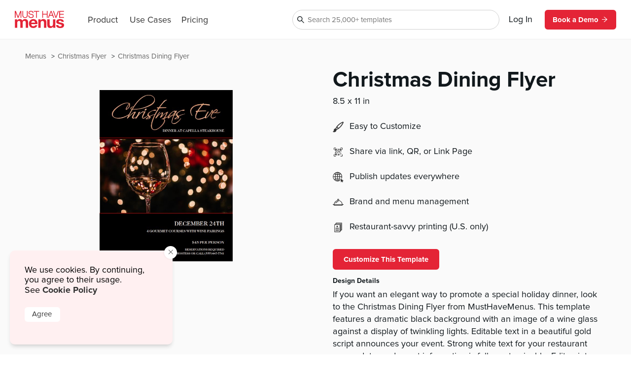

--- FILE ---
content_type: text/html
request_url: https://www.musthavemenus.com/flyer-template/christmas-dining-flyer.html
body_size: 8786
content:
<!DOCTYPE html>
<html lang="en" class="tk-proxima-nova">
<head>
	<meta charset="UTF-8">
	<meta name="viewport" content="width=device-width">
	<link rel="icon" type="image/png" href="/favicon-16x16.png" sizes="16x16">
	<link rel="icon" type="image/png" href="/favicon-32x32.png" sizes="32x32">
	<link rel="icon" type="image/png" href="/favicon-96x96.png" sizes="96x96">
	<link rel="icon" type="image/png" href="/favicon-160x160.png" sizes="160x160">

	<link rel="preconnect" href="https://www.mhme.nu">

	<meta name="generator" content="Astro v2.10.15">
	<meta name="description" content="Advertise your Christmas dining options with this elegant flyer from MustHaveMenus. Easy to edit and print. Choose from thousands of restaurant flyer designs. ">
	<meta name="keywords">

	

	<title>Christmas Dining Flyer</title>

	<!-- Intercom -->
	
	
	
	
<!-- End Intercom -->

	<!-- Google Tag Manager -->
	
	<!-- End Google Tag Manager -->

	<!-- Fullstory -->
	<script> window['_fs_host'] = 'fullstory.com'; window['_fs_script'] = 'edge.fullstory.com/s/fs.js'; window['_fs_org'] = 'o-23XANY-na1'; window['_fs_namespace'] = 'FS'; !function(m,n,e,t,l,o,g,y){var s,f,a=function(h){ return!(h in m)||(m.console&&m.console.log&&m.console.log('FullStory namespace conflict. Please set window["_fs_namespace"].'),!1)}(e) ;function p(b){var h,d=[];function j(){h&&(d.forEach((function(b){var d;try{d=b[h[0]]&&b[h[0]](h[1])}catch(h){return void(b[3]&&b[3](h))} d&&d.then?d.then(b[2],b[3]):b[2]&&b[2](d)})),d.length=0)}function r(b){return function(d){h||(h=[b,d],j())}}return b(r(0),r(1)),{ then:function(b,h){return p((function(r,i){d.push([b,h,r,i]),j()}))}}}a&&(g=m[e]=function(){var b=function(b,d,j,r){function i(i,c){ h(b,d,j,i,c,r)}r=r||2;var c,u=/Async$/;return u.test(b)?(b=b.replace(u,""),"function"==typeof Promise?new Promise(i):p(i)):h(b,d,j,c,c,r)} ;function h(h,d,j,r,i,c){return b._api?b._api(h,d,j,r,i,c):(b.q&&b.q.push([h,d,j,r,i,c]),null)}return b.q=[],b}(),y=function(b){function h(h){ "function"==typeof h[4]&&h[4](new Error(b))}var d=g.q;if(d){for(var j=0;j<d.length;j++)h(d[j]);d.length=0,d.push=h}},function(){ (o=n.createElement(t)).async=!0,o.crossOrigin="anonymous",o.src="https://"+l,o.onerror=function(){y("Error loading "+l)} ;var b=n.getElementsByTagName(t)[0];b&&b.parentNode?b.parentNode.insertBefore(o,b):n.head.appendChild(o)}(),function(){function b(){} function h(b,h,d){g(b,h,d,1)}function d(b,d,j){h("setProperties",{type:b,properties:d},j)}function j(b,h){d("user",b,h)}function r(b,h,d){j({ uid:b},d),h&&j(h,d)}g.identify=r,g.setUserVars=j,g.identifyAccount=b,g.clearUserCookie=b,g.setVars=d,g.event=function(b,d,j){h("trackEvent",{ name:b,properties:d},j)},g.anonymize=function(){r(!1)},g.shutdown=function(){h("shutdown")},g.restart=function(){h("restart")}, g.log=function(b,d){h("log",{level:b,msg:d})},g.consent=function(b){h("setIdentity",{consent:!arguments.length||b})}}(),s="fetch", f="XMLHttpRequest",g._w={},g._w[f]=m[f],g._w[s]=m[s],m[s]&&(m[s]=function(){return g._w[s].apply(this,arguments)}),g._v="2.0.0") }(window,document,window._fs_namespace,"script",window._fs_script); </script>
	<!-- /Fullstory -->

	<!-- Rewardful Code -->
	
	<script async src="https://r.wdfl.co/rw.js" data-rewardful="e9d4c9"></script>
	<!-- End Rewardful Code -->

	

	

	
<link rel="stylesheet" href="/_astro/_name_.d831f0dc.css" />
<link rel="stylesheet" href="/_astro/_name_.b90f1143.css" />
<link rel="stylesheet" href="/_astro/_name_.e100395e.css" />
<link rel="stylesheet" href="/_astro/AppHeader.13d3f613.css" />
<link rel="stylesheet" href="/_astro/CookieNotification.c36fd073.css" />
<link rel="stylesheet" href="/_astro/Button.fdf18af4.css" />
<link rel="stylesheet" href="/_astro/MatchingDesignModal.66779292.css" /><script type="module" src="/_astro/hoisted.9056a9d6.js"></script></head>

<body id="app">
	<!-- Google Tag Manager (noscript) -->
	<noscript><iframe src="https://www.googletagmanager.com/ns.html?id=GTM-5WNV48VJ" height="0" width="0" style="display:none;visibility:hidden"></iframe></noscript>
	<!-- End Google Tag Manager (noscript) -->
	<style>astro-island,astro-slot,astro-static-slot{display:contents}</style><script>(()=>{var e=async t=>{await(await t())()};(self.Astro||(self.Astro={})).only=e;window.dispatchEvent(new Event("astro:only"));})();;(()=>{var d;{let p={0:t=>u(t),1:t=>l(t),2:t=>new RegExp(t),3:t=>new Date(t),4:t=>new Map(l(t)),5:t=>new Set(l(t)),6:t=>BigInt(t),7:t=>new URL(t),8:t=>new Uint8Array(t),9:t=>new Uint16Array(t),10:t=>new Uint32Array(t)},h=t=>{let[e,n]=t;return e in p?p[e](n):void 0},l=t=>t.map(h),u=t=>typeof t!="object"||t===null?t:Object.fromEntries(Object.entries(t).map(([e,n])=>[e,h(n)]));customElements.get("astro-island")||customElements.define("astro-island",(d=class extends HTMLElement{constructor(){super(...arguments);this.hydrate=async()=>{var i;if(!this.hydrator||!this.isConnected)return;let e=(i=this.parentElement)==null?void 0:i.closest("astro-island[ssr]");if(e){e.addEventListener("astro:hydrate",this.hydrate,{once:!0});return}let n=this.querySelectorAll("astro-slot"),o={},a=this.querySelectorAll("template[data-astro-template]");for(let r of a){let s=r.closest(this.tagName);s!=null&&s.isSameNode(this)&&(o[r.getAttribute("data-astro-template")||"default"]=r.innerHTML,r.remove())}for(let r of n){let s=r.closest(this.tagName);s!=null&&s.isSameNode(this)&&(o[r.getAttribute("name")||"default"]=r.innerHTML)}let c;try{c=this.hasAttribute("props")?u(JSON.parse(this.getAttribute("props"))):{}}catch(r){let s=this.getAttribute("component-url")||"<unknown>",y=this.getAttribute("component-export");throw y&&(s+=` (export ${y})`),console.error(`[hydrate] Error parsing props for component ${s}`,this.getAttribute("props"),r),r}await this.hydrator(this)(this.Component,c,o,{client:this.getAttribute("client")}),this.removeAttribute("ssr"),this.dispatchEvent(new CustomEvent("astro:hydrate"))}}connectedCallback(){!this.hasAttribute("await-children")||this.firstChild?this.childrenConnectedCallback():new MutationObserver((e,n)=>{n.disconnect(),setTimeout(()=>this.childrenConnectedCallback(),0)}).observe(this,{childList:!0})}async childrenConnectedCallback(){let e=this.getAttribute("before-hydration-url");e&&await import(e),this.start()}start(){let e=JSON.parse(this.getAttribute("opts")),n=this.getAttribute("client");if(Astro[n]===void 0){window.addEventListener(`astro:${n}`,()=>this.start(),{once:!0});return}Astro[n](async()=>{let o=this.getAttribute("renderer-url"),[a,{default:c}]=await Promise.all([import(this.getAttribute("component-url")),o?import(o):()=>()=>{}]),i=this.getAttribute("component-export")||"default";if(!i.includes("."))this.Component=a[i];else{this.Component=a;for(let r of i.split("."))this.Component=this.Component[r]}return this.hydrator=c,this.hydrate},e,this)}attributeChangedCallback(){this.hydrate()}},d.observedAttributes=["props"],d))}})();</script><astro-island uid="ZPTBPT" component-url="/_astro/AppHeader.c058421e.js" component-export="default" renderer-url="/_astro/client.ee951810.js" props="{}" ssr="" client="only" opts="{&quot;name&quot;:&quot;AppHeader&quot;,&quot;value&quot;:&quot;solid-js&quot;}"></astro-island>
	
  <main>
    <section class="fluid longtail">

      <div class="popcorn-container">
  <div>
      <a href="/flyer-template/christmas-dining-flyer.html">
        Christmas Dining Flyer
      </a>
    </div><div>
      <a href="/category/christmas-flyer.html">
        Christmas Flyer
      </a>
    </div><div>
      <a href="/menu/browse.do">
        Menus
      </a>
    </div>
</div>

      <header>
        <div class="thumbs">
          <astro-island uid="Z1VXyr0" component-url="/_astro/CustomizeTemplateThumbs.f2e74560.js" component-export="default" renderer-url="/_astro/client.ee951810.js" props="{&quot;design&quot;:[0,{&quot;id&quot;:[0,&quot;bb2079d2-ccef-4a1a-bd7b-aa3d6f93fdf9&quot;],&quot;colors&quot;:[0,&quot;#000000,#8c0000,#FCF1EB&quot;],&quot;created_date&quot;:[3,&quot;2018-10-26T08:47:16.000Z&quot;],&quot;description&quot;:[0,&quot;If you want an elegant way to promote a special holiday dinner, look to the Christmas Dining Flyer from MustHaveMenus. This template features a dramatic black background with an image of a wine glass against a display of twinkling lights. Editable text in a beautiful gold script announces your event. Strong white text for your restaurant name, date, and event information is fully customizable. Edit, print, and display to advertise your event!&quot;],&quot;fonts&quot;:[0,&quot;node_family_caslon&quot;],&quot;html&quot;:[0,&quot;&quot;],&quot;name&quot;:[0,&quot;Christmas Dining Flyer&quot;],&quot;page_count&quot;:[0,1],&quot;pdf&quot;:[0,null],&quot;privacy&quot;:[0,null],&quot;removed&quot;:[8,[0]],&quot;size&quot;:[0,&quot;letter&quot;],&quot;thumb&quot;:[0,null],&quot;thumb_updated_date&quot;:[0,null],&quot;type&quot;:[0,&quot;template&quot;],&quot;updated_date&quot;:[3,&quot;2025-12-29T09:29:40.000Z&quot;],&quot;url&quot;:[0,null],&quot;visitor_id&quot;:[0,&quot;1KGyVq51yXqh&quot;],&quot;location_id&quot;:[0,null],&quot;member_id&quot;:[0,891569],&quot;status&quot;:[0,&quot;published&quot;],&quot;template_id&quot;:[0,null],&quot;designer&quot;:[0,&quot;lindsayp@musthavemenus.com&quot;],&quot;last_edited_date&quot;:[0,null],&quot;notes&quot;:[0,&quot;Designed by Rachael&quot;],&quot;brandColors&quot;:[0,null],&quot;height&quot;:[0,null],&quot;themeColors&quot;:[0,null],&quot;unit&quot;:[0,null],&quot;width&quot;:[0,null],&quot;png&quot;:[0,null],&quot;version&quot;:[0,null],&quot;appVersion&quot;:[0,&quot;0&quot;],&quot;folders&quot;:[0,null],&quot;app_version&quot;:[0,0],&quot;has_changes&quot;:[0,null],&quot;meta_description&quot;:[0,&quot;Advertise your Christmas dining options with this elegant flyer from MustHaveMenus. Easy to edit and print. Choose from thousands of restaurant flyer designs. &quot;],&quot;page_title&quot;:[0,null],&quot;is_test&quot;:[8,[0]],&quot;rank&quot;:[0,1],&quot;assigned_to&quot;:[0,null],&quot;is_locked&quot;:[8,[0]],&quot;jpg&quot;:[0,null],&quot;last_download_date&quot;:[0,null],&quot;last_saved_tag&quot;:[0,&quot;lZqms0YHpCft&quot;],&quot;compressed&quot;:[0,&quot;8100&quot;],&quot;linked_parent&quot;:[0,&quot;&quot;],&quot;free&quot;:[8,[1]],&quot;urank&quot;:[0,null],&quot;in_use&quot;:[0,&quot;&quot;],&quot;in_use_member_id&quot;:[0,0],&quot;owner_id&quot;:[0,null],&quot;team_id&quot;:[0,null],&quot;creator_name&quot;:[0,null],&quot;in_use_last_ping_at&quot;:[0,null],&quot;has_toast_items&quot;:[0,null],&quot;toast_item&quot;:[0,null],&quot;clover_item&quot;:[0,null],&quot;has_clover_items&quot;:[0,null],&quot;webm&quot;:[0,null],&quot;mp4&quot;:[0,null],&quot;last_content_update_date&quot;:[0,null],&quot;has_video&quot;:[0,null],&quot;has_square_items&quot;:[0,null],&quot;square_item&quot;:[0,null],&quot;clover_sections&quot;:[0,null],&quot;square_sections&quot;:[0,null],&quot;toast_sections&quot;:[0,null],&quot;pos_updated_date&quot;:[0,null],&quot;pos_updated_enabled&quot;:[0,null],&quot;dsa_updated_enabled&quot;:[0,null],&quot;has_treez_items&quot;:[0,null],&quot;treez_item&quot;:[0,null],&quot;treez_sections&quot;:[0,null],&quot;has_popmenu_items&quot;:[0,null],&quot;popmenu_item&quot;:[0,null],&quot;popmenu_sections&quot;:[0,null],&quot;has_itemlibrary_items&quot;:[0,null],&quot;itemlibrary_item&quot;:[0,null],&quot;itemlibrary_sections&quot;:[0,null],&quot;links_updated_enabled&quot;:[0,null],&quot;last_editor_name&quot;:[0,null],&quot;il_updated_enabled&quot;:[0,null],&quot;is_per_page_mode&quot;:[8,[0]],&quot;categoryId&quot;:[0,8105]}],&quot;isLandscape&quot;:[0,false]}" ssr="" client="only" opts="{&quot;name&quot;:&quot;CustomizeTemplateThumbs&quot;,&quot;value&quot;:&quot;solid-js&quot;}"></astro-island>
        </div>

        <div class="text">
          <astro-island uid="Z1EWppa" component-url="/_astro/LongtailProLabel.480db1d6.js" component-export="default" renderer-url="/_astro/client.ee951810.js" props="{&quot;isFree&quot;:[0,true]}" ssr="" client="only" opts="{&quot;name&quot;:&quot;LongtailProLabel&quot;,&quot;value&quot;:&quot;solid-js&quot;}"></astro-island>
          <h1>Christmas Dining Flyer</h1>
          <p class="dimensions">8.5
            x 11 in</p>
          <ul>
            
            <li>
              <img src="https://timber.mhmcdn.com/site/marketing/icons/PaintbrushIcon.svg" alt="customize icon">
              <p>Easy to Customize</p>
            </li>
            <li>
              <img src="https://timber.mhmcdn.com/site/marketing/icons/QRCodeCornersIcon.svg" alt="share icon">
              <p>Share via link, QR, or Link Page</p>
            </li>
            <li>
              <img src="https://timber.mhmcdn.com/site/marketing/icons/Online.svg" alt="publish icon">
              <p>Publish updates everywhere</p>
            </li>
            <li>
              <img src="https://timber.mhmcdn.com/site/marketing/icons/Hospitality.svg" alt="brand icon">
              <p>Brand and menu management</p>
            </li>
            <li>
                <img src="https://timber.mhmcdn.com/site/marketing/icons/Prints.svg" alt="print icon">
                <p>Restaurant-savvy printing (U.S. only)</p>
              </li>
          </ul>

          <astro-island uid="fX7Ym" component-url="/_astro/CustomizeTemplateButton.78295013.js" component-export="default" renderer-url="/_astro/client.ee951810.js" props="{&quot;isFree&quot;:[0,true],&quot;designId&quot;:[0,&quot;bb2079d2-ccef-4a1a-bd7b-aa3d6f93fdf9&quot;]}" ssr="" client="only" opts="{&quot;name&quot;:&quot;CustomizeTemplateButton&quot;,&quot;value&quot;:&quot;solid-js&quot;}"></astro-island>

          <h6>Design Details</h6>
          <p class="description">If you want an elegant way to promote a special holiday dinner, look to the Christmas Dining Flyer from MustHaveMenus. This template features a dramatic black background with an image of a wine glass against a display of twinkling lights. Editable text in a beautiful gold script announces your event. Strong white text for your restaurant name, date, and event information is fully customizable. Edit, print, and display to advertise your event!</p>
        </div>
      </header>

      <div id="designs" class="designs" style="opacity: 0">
  <div class="design">
      <a href="/flyer-template/gift-certificates-available-signage.html">
        <div class="image">
          <img src="https://timber.mhmcdn.com/public/member/867273/thumb/60fe0008-7850-4507-8bdb-21b9a7ebc6cf-w300-p1.jpg" loading="lazy" width="300" alt="">
          <astro-island uid="AOW5" component-url="/_astro/FreeProThumbLabel.ae36cfa3.js" component-export="default" renderer-url="/_astro/client.ee951810.js" props="{&quot;isFree&quot;:[0,true]}" ssr="" client="only" opts="{&quot;name&quot;:&quot;FreeProThumbLabel&quot;,&quot;value&quot;:&quot;solid-js&quot;}"></astro-island>
        </div>
        <span>Gift Certificates Available Signage</span>
      </a>
    </div><div class="design">
      <a href="/flyer-template/closed-for-holiday-flyer.html">
        <div class="image">
          <img src="https://timber.mhmcdn.com/public/member/683095/thumb/8c807008-fcab-4818-964e-9b3c8e3d9a46-w300-p1.jpg" loading="lazy" width="300" alt="">
          <astro-island uid="AOW5" component-url="/_astro/FreeProThumbLabel.ae36cfa3.js" component-export="default" renderer-url="/_astro/client.ee951810.js" props="{&quot;isFree&quot;:[0,true]}" ssr="" client="only" opts="{&quot;name&quot;:&quot;FreeProThumbLabel&quot;,&quot;value&quot;:&quot;solid-js&quot;}"></astro-island>
        </div>
        <span>Closed For Holiday Flyer</span>
      </a>
    </div><div class="design">
      <a href="/flyer-template/holiday-season-flyer.html">
        <div class="image">
          <img src="https://timber.mhmcdn.com/public/member/867273/thumb/22db1f1c-b8d4-4fa2-b3b6-2f9cd30010a7-w300-p1.jpg" loading="lazy" width="300" alt="">
          <astro-island uid="AOW5" component-url="/_astro/FreeProThumbLabel.ae36cfa3.js" component-export="default" renderer-url="/_astro/client.ee951810.js" props="{&quot;isFree&quot;:[0,true]}" ssr="" client="only" opts="{&quot;name&quot;:&quot;FreeProThumbLabel&quot;,&quot;value&quot;:&quot;solid-js&quot;}"></astro-island>
        </div>
        <span>Holiday Season Flyer</span>
      </a>
    </div><div class="design">
      <a href="/flyer-template/delivery-deals-flyer.html">
        <div class="image">
          <img src="https://timber.mhmcdn.com/public/member/867273/thumb/f4ff689c-5e3a-466f-bc78-4727abcc1cd7-w300-p1.jpg" loading="lazy" width="300" alt="">
          <astro-island uid="AOW5" component-url="/_astro/FreeProThumbLabel.ae36cfa3.js" component-export="default" renderer-url="/_astro/client.ee951810.js" props="{&quot;isFree&quot;:[0,true]}" ssr="" client="only" opts="{&quot;name&quot;:&quot;FreeProThumbLabel&quot;,&quot;value&quot;:&quot;solid-js&quot;}"></astro-island>
        </div>
        <span>Delivery Deals Flyer</span>
      </a>
    </div><div class="design">
      <a href="/flyer-template/seasonal-events-flyer-.html">
        <div class="image">
          <img src="https://timber.mhmcdn.com/public/member/867273/thumb/358e215d-3e25-4e47-9cdd-c1198eb737f6-w300-p1.jpg" loading="lazy" width="300" alt="">
          <astro-island uid="AOW5" component-url="/_astro/FreeProThumbLabel.ae36cfa3.js" component-export="default" renderer-url="/_astro/client.ee951810.js" props="{&quot;isFree&quot;:[0,true]}" ssr="" client="only" opts="{&quot;name&quot;:&quot;FreeProThumbLabel&quot;,&quot;value&quot;:&quot;solid-js&quot;}"></astro-island>
        </div>
        <span>Seasonal Events Flyer </span>
      </a>
    </div><div class="design">
      <a href="/flyer-template/holiday-takeout-flyer.html">
        <div class="image">
          <img src="https://timber.mhmcdn.com/public/member/867273/thumb/f3cf060b-d0e0-46d2-8e6f-433bfe4549ac-w300-p1.jpg" loading="lazy" width="300" alt="">
          <astro-island uid="AOW5" component-url="/_astro/FreeProThumbLabel.ae36cfa3.js" component-export="default" renderer-url="/_astro/client.ee951810.js" props="{&quot;isFree&quot;:[0,true]}" ssr="" client="only" opts="{&quot;name&quot;:&quot;FreeProThumbLabel&quot;,&quot;value&quot;:&quot;solid-js&quot;}"></astro-island>
        </div>
        <span>Holiday Takeout Flyer</span>
      </a>
    </div><div class="design">
      <a href="/flyer-template/holiday-delivery-flyer.html">
        <div class="image">
          <img src="https://timber.mhmcdn.com/public/member/619603/thumb/e1aacbf7-3df1-443e-a7bc-36b26b4c1d45-w300-p1.jpg" loading="lazy" width="300" alt="">
          <astro-island uid="AOW5" component-url="/_astro/FreeProThumbLabel.ae36cfa3.js" component-export="default" renderer-url="/_astro/client.ee951810.js" props="{&quot;isFree&quot;:[0,true]}" ssr="" client="only" opts="{&quot;name&quot;:&quot;FreeProThumbLabel&quot;,&quot;value&quot;:&quot;solid-js&quot;}"></astro-island>
        </div>
        <span>Holiday Delivery Flyer</span>
      </a>
    </div><div class="design">
      <a href="/flyer-template/holiday-promotion-flyer.html">
        <div class="image">
          <img src="https://timber.mhmcdn.com/public/member/891454/thumb/7bd00a55-349f-4532-ac9b-46bd7dd10e6c-w300-p1.jpg" loading="lazy" width="300" alt="">
          <astro-island uid="AOW5" component-url="/_astro/FreeProThumbLabel.ae36cfa3.js" component-export="default" renderer-url="/_astro/client.ee951810.js" props="{&quot;isFree&quot;:[0,true]}" ssr="" client="only" opts="{&quot;name&quot;:&quot;FreeProThumbLabel&quot;,&quot;value&quot;:&quot;solid-js&quot;}"></astro-island>
        </div>
        <span>Holiday Promotion Flyer</span>
      </a>
    </div><div class="design">
      <a href="/flyer-template/holiday-santa-flyer.html">
        <div class="image">
          <img src="https://timber.mhmcdn.com/public/member/891454/thumb/283b205e-983f-4878-90ad-f0d28c986323-w300-p1.jpg" loading="lazy" width="300" alt="">
          <astro-island uid="AOW5" component-url="/_astro/FreeProThumbLabel.ae36cfa3.js" component-export="default" renderer-url="/_astro/client.ee951810.js" props="{&quot;isFree&quot;:[0,true]}" ssr="" client="only" opts="{&quot;name&quot;:&quot;FreeProThumbLabel&quot;,&quot;value&quot;:&quot;solid-js&quot;}"></astro-island>
        </div>
        <span>Holiday Santa Flyer</span>
      </a>
    </div><div class="design">
      <a href="/flyer-template/holiday-season-hours-flyer.html">
        <div class="image">
          <img src="https://timber.mhmcdn.com/public/member/867273/thumb/64a03ccf-276d-4e4c-99db-4171f0527b67-w300-p1.jpg" loading="lazy" width="300" alt="">
          <astro-island uid="AOW5" component-url="/_astro/FreeProThumbLabel.ae36cfa3.js" component-export="default" renderer-url="/_astro/client.ee951810.js" props="{&quot;isFree&quot;:[0,true]}" ssr="" client="only" opts="{&quot;name&quot;:&quot;FreeProThumbLabel&quot;,&quot;value&quot;:&quot;solid-js&quot;}"></astro-island>
        </div>
        <span>Holiday Season Hours Flyer</span>
      </a>
    </div><div class="design">
      <a href="/flyer-template/holiday-season-sign.html">
        <div class="image">
          <img src="https://timber.mhmcdn.com/public/member/619603/thumb/b7b291ce-71cd-4472-8e6c-79cfb4f27a21-w300-p1.jpg" loading="lazy" width="300" alt="">
          <astro-island uid="AOW5" component-url="/_astro/FreeProThumbLabel.ae36cfa3.js" component-export="default" renderer-url="/_astro/client.ee951810.js" props="{&quot;isFree&quot;:[0,true]}" ssr="" client="only" opts="{&quot;name&quot;:&quot;FreeProThumbLabel&quot;,&quot;value&quot;:&quot;solid-js&quot;}"></astro-island>
        </div>
        <span>Holiday Season Sign</span>
      </a>
    </div><div class="design">
      <a href="/flyer-template/holiday-specials-flyer.html">
        <div class="image">
          <img src="https://timber.mhmcdn.com/public/member/867273/thumb/85bc9a5a-1569-46f2-bca4-13a205c37d2b-w300-p1.jpg" loading="lazy" width="300" alt="">
          <astro-island uid="AOW5" component-url="/_astro/FreeProThumbLabel.ae36cfa3.js" component-export="default" renderer-url="/_astro/client.ee951810.js" props="{&quot;isFree&quot;:[0,true]}" ssr="" client="only" opts="{&quot;name&quot;:&quot;FreeProThumbLabel&quot;,&quot;value&quot;:&quot;solid-js&quot;}"></astro-island>
        </div>
        <span>Holiday Specials Flyer</span>
      </a>
    </div><div class="design">
      <a href="/flyer-template/holiday-specials-sign.html">
        <div class="image">
          <img src="https://timber.mhmcdn.com/public/member/619603/thumb/60cb96fa-7cc5-4dd8-8507-481e242b4663-w300-p1.jpg" loading="lazy" width="300" alt="">
          <astro-island uid="AOW5" component-url="/_astro/FreeProThumbLabel.ae36cfa3.js" component-export="default" renderer-url="/_astro/client.ee951810.js" props="{&quot;isFree&quot;:[0,true]}" ssr="" client="only" opts="{&quot;name&quot;:&quot;FreeProThumbLabel&quot;,&quot;value&quot;:&quot;solid-js&quot;}"></astro-island>
        </div>
        <span>Holiday Specials Sign</span>
      </a>
    </div><div class="design">
      <a href="/flyer-template/holiday-store-hours-flyer.html">
        <div class="image">
          <img src="https://timber.mhmcdn.com/public/member/683095/thumb/94cc3b4b-d270-424e-adab-e7f34162fb99-w300-p1.jpg" loading="lazy" width="300" alt="">
          <astro-island uid="AOW5" component-url="/_astro/FreeProThumbLabel.ae36cfa3.js" component-export="default" renderer-url="/_astro/client.ee951810.js" props="{&quot;isFree&quot;:[0,true]}" ssr="" client="only" opts="{&quot;name&quot;:&quot;FreeProThumbLabel&quot;,&quot;value&quot;:&quot;solid-js&quot;}"></astro-island>
        </div>
        <span>Holiday Store Hours Flyer</span>
      </a>
    </div><div class="design">
      <a href="/flyer-template/holiday-takeout-sign.html">
        <div class="image">
          <img src="https://timber.mhmcdn.com/public/member/867273/thumb/08219d64-a77e-4338-b26e-affb9f415c88-w300-p1.jpg" loading="lazy" width="300" alt="">
          <astro-island uid="AOW5" component-url="/_astro/FreeProThumbLabel.ae36cfa3.js" component-export="default" renderer-url="/_astro/client.ee951810.js" props="{&quot;isFree&quot;:[0,true]}" ssr="" client="only" opts="{&quot;name&quot;:&quot;FreeProThumbLabel&quot;,&quot;value&quot;:&quot;solid-js&quot;}"></astro-island>
        </div>
        <span>Holiday Takeout Sign</span>
      </a>
    </div><div class="design">
      <a href="/flyer-template/holiday-takeout-signage.html">
        <div class="image">
          <img src="https://timber.mhmcdn.com/public/member/867273/thumb/600868e5-b469-4d7f-9688-cdf4f17be727-w300-p1.jpg" loading="lazy" width="300" alt="">
          <astro-island uid="AOW5" component-url="/_astro/FreeProThumbLabel.ae36cfa3.js" component-export="default" renderer-url="/_astro/client.ee951810.js" props="{&quot;isFree&quot;:[0,true]}" ssr="" client="only" opts="{&quot;name&quot;:&quot;FreeProThumbLabel&quot;,&quot;value&quot;:&quot;solid-js&quot;}"></astro-island>
        </div>
        <span>Holiday Takeout Signage</span>
      </a>
    </div><div class="design">
      <a href="/flyer-template/holly-christmas-flyer.html">
        <div class="image">
          <img src="https://timber.mhmcdn.com/public/member/867273/thumb/4e07b10b-0862-4ca4-9293-c102e31dc3bd-w300-p1.jpg" loading="lazy" width="300" alt="">
          <astro-island uid="AOW5" component-url="/_astro/FreeProThumbLabel.ae36cfa3.js" component-export="default" renderer-url="/_astro/client.ee951810.js" props="{&quot;isFree&quot;:[0,true]}" ssr="" client="only" opts="{&quot;name&quot;:&quot;FreeProThumbLabel&quot;,&quot;value&quot;:&quot;solid-js&quot;}"></astro-island>
        </div>
        <span>Holly Christmas Flyer</span>
      </a>
    </div><div class="design">
      <a href="/flyer-template/merry-christmas-flyer.html">
        <div class="image">
          <img src="https://timber.mhmcdn.com/public/member/891454/thumb/330cc062-8365-46c8-922c-643a50baf0ac-w300-p1.jpg" loading="lazy" width="300" alt="">
          <astro-island uid="AOW5" component-url="/_astro/FreeProThumbLabel.ae36cfa3.js" component-export="default" renderer-url="/_astro/client.ee951810.js" props="{&quot;isFree&quot;:[0,true]}" ssr="" client="only" opts="{&quot;name&quot;:&quot;FreeProThumbLabel&quot;,&quot;value&quot;:&quot;solid-js&quot;}"></astro-island>
        </div>
        <span>Merry Christmas Flyer</span>
      </a>
    </div><div class="design">
      <a href="/flyer-template/open-for-christmas-flyer.html">
        <div class="image">
          <img src="https://timber.mhmcdn.com/public/member/898655/thumb/a7a621ec-d022-4f85-9732-e93b7ff95e69-w300-p1.jpg" loading="lazy" width="300" alt="">
          <astro-island uid="AOW5" component-url="/_astro/FreeProThumbLabel.ae36cfa3.js" component-export="default" renderer-url="/_astro/client.ee951810.js" props="{&quot;isFree&quot;:[0,true]}" ssr="" client="only" opts="{&quot;name&quot;:&quot;FreeProThumbLabel&quot;,&quot;value&quot;:&quot;solid-js&quot;}"></astro-island>
        </div>
        <span>Open for Christmas Flyer</span>
      </a>
    </div><div class="design">
      <a href="/flyer-template/printable-christmas-flyer.html">
        <div class="image">
          <img src="https://timber.mhmcdn.com/public/member/867273/thumb/e10d5d77-7a18-44b1-b402-21e73d22fe59-w300-p1.jpg" loading="lazy" width="300" alt="">
          <astro-island uid="AOW5" component-url="/_astro/FreeProThumbLabel.ae36cfa3.js" component-export="default" renderer-url="/_astro/client.ee951810.js" props="{&quot;isFree&quot;:[0,true]}" ssr="" client="only" opts="{&quot;name&quot;:&quot;FreeProThumbLabel&quot;,&quot;value&quot;:&quot;solid-js&quot;}"></astro-island>
        </div>
        <span>Printable Christmas Flyer</span>
      </a>
    </div><div class="design">
      <a href="/flyer-template/red-christmas-flyer.html">
        <div class="image">
          <img src="https://timber.mhmcdn.com/public/member/619603/thumb/58233c0c-eadb-43fd-93c2-a93d1e730688-w300-p1.jpg" loading="lazy" width="300" alt="">
          <astro-island uid="AOW5" component-url="/_astro/FreeProThumbLabel.ae36cfa3.js" component-export="default" renderer-url="/_astro/client.ee951810.js" props="{&quot;isFree&quot;:[0,true]}" ssr="" client="only" opts="{&quot;name&quot;:&quot;FreeProThumbLabel&quot;,&quot;value&quot;:&quot;solid-js&quot;}"></astro-island>
        </div>
        <span>Red Christmas Flyer</span>
      </a>
    </div><div class="design">
      <a href="/flyer-template/red-tree-christmas-flyer.html">
        <div class="image">
          <img src="https://timber.mhmcdn.com/public/member/867273/thumb/1b707aca-5359-4ed0-81b8-a7569afc0891-w300-p1.jpg" loading="lazy" width="300" alt="">
          <astro-island uid="AOW5" component-url="/_astro/FreeProThumbLabel.ae36cfa3.js" component-export="default" renderer-url="/_astro/client.ee951810.js" props="{&quot;isFree&quot;:[0,true]}" ssr="" client="only" opts="{&quot;name&quot;:&quot;FreeProThumbLabel&quot;,&quot;value&quot;:&quot;solid-js&quot;}"></astro-island>
        </div>
        <span>Red Tree Christmas Flyer</span>
      </a>
    </div><div class="design">
      <a href="/flyer-template/restaurant-christmas-event-flyer-.html">
        <div class="image">
          <img src="https://timber.mhmcdn.com/public/member/867273/thumb/490511d5-81b7-412f-b30d-5fb97a706697-w300-p1.jpg" loading="lazy" width="300" alt="">
          <astro-island uid="AOW5" component-url="/_astro/FreeProThumbLabel.ae36cfa3.js" component-export="default" renderer-url="/_astro/client.ee951810.js" props="{&quot;isFree&quot;:[0,true]}" ssr="" client="only" opts="{&quot;name&quot;:&quot;FreeProThumbLabel&quot;,&quot;value&quot;:&quot;solid-js&quot;}"></astro-island>
        </div>
        <span>Restaurant Christmas Event Flyer </span>
      </a>
    </div><div class="design">
      <a href="/flyer-template/restaurant-christmas-specials-flyer.html">
        <div class="image">
          <img src="https://timber.mhmcdn.com/public/member/804269/thumb/2b0356ec-8e2f-4e15-9dfb-a6e562b12e33-w300-p1.jpg" loading="lazy" width="300" alt="">
          <astro-island uid="AOW5" component-url="/_astro/FreeProThumbLabel.ae36cfa3.js" component-export="default" renderer-url="/_astro/client.ee951810.js" props="{&quot;isFree&quot;:[0,true]}" ssr="" client="only" opts="{&quot;name&quot;:&quot;FreeProThumbLabel&quot;,&quot;value&quot;:&quot;solid-js&quot;}"></astro-island>
        </div>
        <span>Restaurant Christmas Specials Flyer</span>
      </a>
    </div><div class="design">
      <a href="/flyer-template/santa-beard-christmas-flyer.html">
        <div class="image">
          <img src="https://timber.mhmcdn.com/public/member/867273/thumb/859103f1-9c09-4ece-b17f-2586969aa2fc-w300-p1.jpg" loading="lazy" width="300" alt="">
          <astro-island uid="AOW5" component-url="/_astro/FreeProThumbLabel.ae36cfa3.js" component-export="default" renderer-url="/_astro/client.ee951810.js" props="{&quot;isFree&quot;:[0,true]}" ssr="" client="only" opts="{&quot;name&quot;:&quot;FreeProThumbLabel&quot;,&quot;value&quot;:&quot;solid-js&quot;}"></astro-island>
        </div>
        <span>Santa Beard Christmas Flyer</span>
      </a>
    </div><div class="design">
      <a href="/flyer-template/santa-claus-pub-crawl-flyer.html">
        <div class="image">
          <img src="https://timber.mhmcdn.com/public/member/867273/thumb/fbee09e4-074f-4d1e-abb2-7f6d13bbbd51-w300-p1.jpg" loading="lazy" width="300" alt="">
          <astro-island uid="AOW5" component-url="/_astro/FreeProThumbLabel.ae36cfa3.js" component-export="default" renderer-url="/_astro/client.ee951810.js" props="{&quot;isFree&quot;:[0,true]}" ssr="" client="only" opts="{&quot;name&quot;:&quot;FreeProThumbLabel&quot;,&quot;value&quot;:&quot;solid-js&quot;}"></astro-island>
        </div>
        <span>Santa Claus Pub Crawl Flyer</span>
      </a>
    </div><div class="design">
      <a href="/flyer-template/santa's-village-christmas-flyer-.html">
        <div class="image">
          <img src="https://timber.mhmcdn.com/public/member/867273/thumb/699da1fc-e01c-4c66-8355-0f8192f6127e-w300-p1.jpg" loading="lazy" width="300" alt="">
          <astro-island uid="AOW5" component-url="/_astro/FreeProThumbLabel.ae36cfa3.js" component-export="default" renderer-url="/_astro/client.ee951810.js" props="{&quot;isFree&quot;:[0,true]}" ssr="" client="only" opts="{&quot;name&quot;:&quot;FreeProThumbLabel&quot;,&quot;value&quot;:&quot;solid-js&quot;}"></astro-island>
        </div>
        <span>Santa&#39;s Village Christmas Flyer </span>
      </a>
    </div><div class="design">
      <a href="/flyer-template/seasonal-catering-flyer-.html">
        <div class="image">
          <img src="https://timber.mhmcdn.com/public/member/867273/thumb/36f75731-7778-485b-bbb5-9ce07ec2bbf8-w300-p1.jpg" loading="lazy" width="300" alt="">
          <astro-island uid="AOW5" component-url="/_astro/FreeProThumbLabel.ae36cfa3.js" component-export="default" renderer-url="/_astro/client.ee951810.js" props="{&quot;isFree&quot;:[0,true]}" ssr="" client="only" opts="{&quot;name&quot;:&quot;FreeProThumbLabel&quot;,&quot;value&quot;:&quot;solid-js&quot;}"></astro-island>
        </div>
        <span>Seasonal Catering Flyer </span>
      </a>
    </div><div class="design">
      <a href="/flyer-template/seasonal-desserts-sign.html">
        <div class="image">
          <img src="https://timber.mhmcdn.com/public/member/867273/thumb/1cb1eced-ef1e-4d65-97ad-9c746fa715b8-w300-p1.jpg" loading="lazy" width="300" alt="">
          <astro-island uid="AOW5" component-url="/_astro/FreeProThumbLabel.ae36cfa3.js" component-export="default" renderer-url="/_astro/client.ee951810.js" props="{&quot;isFree&quot;:[0,true]}" ssr="" client="only" opts="{&quot;name&quot;:&quot;FreeProThumbLabel&quot;,&quot;value&quot;:&quot;solid-js&quot;}"></astro-island>
        </div>
        <span>Seasonal Desserts Sign</span>
      </a>
    </div><div class="design">
      <a href="/flyer-template/seasonal-party-flyer.html">
        <div class="image">
          <img src="https://timber.mhmcdn.com/public/member/867273/thumb/3ff2dc8f-70a7-4895-a2eb-9b3064ef3ec0-w300-p1.jpg" loading="lazy" width="300" alt="">
          <astro-island uid="AOW5" component-url="/_astro/FreeProThumbLabel.ae36cfa3.js" component-export="default" renderer-url="/_astro/client.ee951810.js" props="{&quot;isFree&quot;:[0,true]}" ssr="" client="only" opts="{&quot;name&quot;:&quot;FreeProThumbLabel&quot;,&quot;value&quot;:&quot;solid-js&quot;}"></astro-island>
        </div>
        <span>Seasonal Party Flyer</span>
      </a>
    </div><div class="design">
      <a href="/flyer-template/simple-christmas-flyer.html">
        <div class="image">
          <img src="https://timber.mhmcdn.com/public/member/619603/thumb/4af6a058-d0ed-4e64-9b6a-3a16c484ca45-w300-p1.jpg" loading="lazy" width="300" alt="">
          <astro-island uid="AOW5" component-url="/_astro/FreeProThumbLabel.ae36cfa3.js" component-export="default" renderer-url="/_astro/client.ee951810.js" props="{&quot;isFree&quot;:[0,true]}" ssr="" client="only" opts="{&quot;name&quot;:&quot;FreeProThumbLabel&quot;,&quot;value&quot;:&quot;solid-js&quot;}"></astro-island>
        </div>
        <span>Simple Christmas Flyer</span>
      </a>
    </div><div class="design">
      <a href="/flyer-template/simple-holiday-flyer.html">
        <div class="image">
          <img src="https://timber.mhmcdn.com/public/member/804269/thumb/23cf5f84-7fa0-4b06-8c8f-a9383cce172f-w300-p1.jpg" loading="lazy" width="300" alt="">
          <astro-island uid="AOW5" component-url="/_astro/FreeProThumbLabel.ae36cfa3.js" component-export="default" renderer-url="/_astro/client.ee951810.js" props="{&quot;isFree&quot;:[0,true]}" ssr="" client="only" opts="{&quot;name&quot;:&quot;FreeProThumbLabel&quot;,&quot;value&quot;:&quot;solid-js&quot;}"></astro-island>
        </div>
        <span>Simple Holiday Flyer</span>
      </a>
    </div><div class="design">
      <a href="/flyer-template/snowy-christmas-flyer.html">
        <div class="image">
          <img src="https://timber.mhmcdn.com/public/member/867273/thumb/aa71dfb4-9473-470c-9d20-9091bf7ca1de-w300-p1.jpg" loading="lazy" width="300" alt="">
          <astro-island uid="AOW5" component-url="/_astro/FreeProThumbLabel.ae36cfa3.js" component-export="default" renderer-url="/_astro/client.ee951810.js" props="{&quot;isFree&quot;:[0,true]}" ssr="" client="only" opts="{&quot;name&quot;:&quot;FreeProThumbLabel&quot;,&quot;value&quot;:&quot;solid-js&quot;}"></astro-island>
        </div>
        <span>Snowy Christmas Flyer</span>
      </a>
    </div><div class="design">
      <a href="/flyer-template/sparkly-red-christmas-flyer.html">
        <div class="image">
          <img src="https://timber.mhmcdn.com/public/member/867273/thumb/699450d6-d243-4ea4-8166-d71d39fa2991-w300-p1.jpg" loading="lazy" width="300" alt="">
          <astro-island uid="AOW5" component-url="/_astro/FreeProThumbLabel.ae36cfa3.js" component-export="default" renderer-url="/_astro/client.ee951810.js" props="{&quot;isFree&quot;:[0,true]}" ssr="" client="only" opts="{&quot;name&quot;:&quot;FreeProThumbLabel&quot;,&quot;value&quot;:&quot;solid-js&quot;}"></astro-island>
        </div>
        <span>Sparkly Red Christmas Flyer</span>
      </a>
    </div><div class="design">
      <a href="/flyer-template/toy-drive-flyer.html">
        <div class="image">
          <img src="https://timber.mhmcdn.com/public/member/619603/thumb/6acf3ca3-0e11-483d-a839-bf1169a16325-w300-p1.jpg" loading="lazy" width="300" alt="">
          <astro-island uid="AOW5" component-url="/_astro/FreeProThumbLabel.ae36cfa3.js" component-export="default" renderer-url="/_astro/client.ee951810.js" props="{&quot;isFree&quot;:[0,true]}" ssr="" client="only" opts="{&quot;name&quot;:&quot;FreeProThumbLabel&quot;,&quot;value&quot;:&quot;solid-js&quot;}"></astro-island>
        </div>
        <span>Toy Drive Flyer</span>
      </a>
    </div><div class="design">
      <a href="/flyer-template/tree-lighting-flyer.html">
        <div class="image">
          <img src="https://timber.mhmcdn.com/public/member/867273/thumb/c4ae69ee-154f-4e46-b39b-4079aafb9770-w300-p1.jpg" loading="lazy" width="300" alt="">
          <astro-island uid="AOW5" component-url="/_astro/FreeProThumbLabel.ae36cfa3.js" component-export="default" renderer-url="/_astro/client.ee951810.js" props="{&quot;isFree&quot;:[0,true]}" ssr="" client="only" opts="{&quot;name&quot;:&quot;FreeProThumbLabel&quot;,&quot;value&quot;:&quot;solid-js&quot;}"></astro-island>
        </div>
        <span>Tree Lighting Flyer</span>
      </a>
    </div><div class="design">
      <a href="/flyer-template/winter-calendar-flyer.html">
        <div class="image">
          <img src="https://timber.mhmcdn.com/public/member/804269/thumb/d919bece-85bc-4f58-906d-92dd8d040058-w300-p1.jpg" loading="lazy" width="300" alt="">
          <astro-island uid="AOW5" component-url="/_astro/FreeProThumbLabel.ae36cfa3.js" component-export="default" renderer-url="/_astro/client.ee951810.js" props="{&quot;isFree&quot;:[0,true]}" ssr="" client="only" opts="{&quot;name&quot;:&quot;FreeProThumbLabel&quot;,&quot;value&quot;:&quot;solid-js&quot;}"></astro-island>
        </div>
        <span>Winter Calendar Flyer</span>
      </a>
    </div><div class="design">
      <a href="/flyer-template/winter-celebration-flyer.html">
        <div class="image">
          <img src="https://timber.mhmcdn.com/public/member/891454/thumb/8bb1edf1-f92d-4418-b3d7-160aefe4d52a-w300-p1.jpg" loading="lazy" width="300" alt="">
          <astro-island uid="AOW5" component-url="/_astro/FreeProThumbLabel.ae36cfa3.js" component-export="default" renderer-url="/_astro/client.ee951810.js" props="{&quot;isFree&quot;:[0,true]}" ssr="" client="only" opts="{&quot;name&quot;:&quot;FreeProThumbLabel&quot;,&quot;value&quot;:&quot;solid-js&quot;}"></astro-island>
        </div>
        <span>Winter Celebration Flyer</span>
      </a>
    </div><div class="design">
      <a href="/flyer-template/winter-delivery-flyer.html">
        <div class="image">
          <img src="https://timber.mhmcdn.com/public/member/867273/thumb/4cb201bd-ed6f-4f69-ba05-6b97e59b53b1-w300-p1.jpg" loading="lazy" width="300" alt="">
          <astro-island uid="AOW5" component-url="/_astro/FreeProThumbLabel.ae36cfa3.js" component-export="default" renderer-url="/_astro/client.ee951810.js" props="{&quot;isFree&quot;:[0,true]}" ssr="" client="only" opts="{&quot;name&quot;:&quot;FreeProThumbLabel&quot;,&quot;value&quot;:&quot;solid-js&quot;}"></astro-island>
        </div>
        <span>Winter Delivery Flyer</span>
      </a>
    </div><div class="design">
      <a href="/flyer-template/winter-delivery-sign.html">
        <div class="image">
          <img src="https://timber.mhmcdn.com/public/member/867273/thumb/de3e9291-f716-4e03-836b-9ad487d3a031-w300-p1.jpg" loading="lazy" width="300" alt="">
          <astro-island uid="AOW5" component-url="/_astro/FreeProThumbLabel.ae36cfa3.js" component-export="default" renderer-url="/_astro/client.ee951810.js" props="{&quot;isFree&quot;:[0,true]}" ssr="" client="only" opts="{&quot;name&quot;:&quot;FreeProThumbLabel&quot;,&quot;value&quot;:&quot;solid-js&quot;}"></astro-island>
        </div>
        <span>Winter Delivery Sign</span>
      </a>
    </div><div class="design">
      <a href="/flyer-template/winter-dinner-flyer.html">
        <div class="image">
          <img src="https://timber.mhmcdn.com/public/member/891454/thumb/4c8096ed-1750-42fd-b2a6-4f649c414743-w300-p1.jpg" loading="lazy" width="300" alt="">
          <astro-island uid="AOW5" component-url="/_astro/FreeProThumbLabel.ae36cfa3.js" component-export="default" renderer-url="/_astro/client.ee951810.js" props="{&quot;isFree&quot;:[0,true]}" ssr="" client="only" opts="{&quot;name&quot;:&quot;FreeProThumbLabel&quot;,&quot;value&quot;:&quot;solid-js&quot;}"></astro-island>
        </div>
        <span>Winter Dinner Flyer</span>
      </a>
    </div><div class="design">
      <a href="/flyer-template/winter-events-flyer.html">
        <div class="image">
          <img src="https://timber.mhmcdn.com/public/member/683095/thumb/7964b77b-5ecd-4e4f-8917-a0c1ff988d73-w300-p1.jpg" loading="lazy" width="300" alt="">
          <astro-island uid="AOW5" component-url="/_astro/FreeProThumbLabel.ae36cfa3.js" component-export="default" renderer-url="/_astro/client.ee951810.js" props="{&quot;isFree&quot;:[0,true]}" ssr="" client="only" opts="{&quot;name&quot;:&quot;FreeProThumbLabel&quot;,&quot;value&quot;:&quot;solid-js&quot;}"></astro-island>
        </div>
        <span>Winter Events Flyer</span>
      </a>
    </div><div class="design">
      <a href="/flyer-template/winter-festival-flyer.html">
        <div class="image">
          <img src="https://timber.mhmcdn.com/public/member/804269/thumb/a1a929f4-0399-40ec-932a-6dadebfd494f-w300-p1.jpg" loading="lazy" width="300" alt="">
          <astro-island uid="AOW5" component-url="/_astro/FreeProThumbLabel.ae36cfa3.js" component-export="default" renderer-url="/_astro/client.ee951810.js" props="{&quot;isFree&quot;:[0,true]}" ssr="" client="only" opts="{&quot;name&quot;:&quot;FreeProThumbLabel&quot;,&quot;value&quot;:&quot;solid-js&quot;}"></astro-island>
        </div>
        <span>Winter Festival Flyer</span>
      </a>
    </div><div class="design">
      <a href="/flyer-template/winter-hours-flyer.html">
        <div class="image">
          <img src="https://timber.mhmcdn.com/public/member/683095/thumb/bcfd890b-94af-4535-96c4-c76fa299ee86-w300-p1.jpg" loading="lazy" width="300" alt="">
          <astro-island uid="AOW5" component-url="/_astro/FreeProThumbLabel.ae36cfa3.js" component-export="default" renderer-url="/_astro/client.ee951810.js" props="{&quot;isFree&quot;:[0,true]}" ssr="" client="only" opts="{&quot;name&quot;:&quot;FreeProThumbLabel&quot;,&quot;value&quot;:&quot;solid-js&quot;}"></astro-island>
        </div>
        <span>Winter Hours Flyer</span>
      </a>
    </div><div class="design">
      <a href="/flyer-template/winter-meal-flyer.html">
        <div class="image">
          <img src="https://timber.mhmcdn.com/public/member/891454/thumb/e49e1ef0-d1cb-4ea1-935a-9c7262b1758e-w300-p1.jpg" loading="lazy" width="300" alt="">
          <astro-island uid="AOW5" component-url="/_astro/FreeProThumbLabel.ae36cfa3.js" component-export="default" renderer-url="/_astro/client.ee951810.js" props="{&quot;isFree&quot;:[0,true]}" ssr="" client="only" opts="{&quot;name&quot;:&quot;FreeProThumbLabel&quot;,&quot;value&quot;:&quot;solid-js&quot;}"></astro-island>
        </div>
        <span>Winter Meal Flyer</span>
      </a>
    </div><div class="design">
      <a href="/flyer-template/wreath-christmas-flyer.html">
        <div class="image">
          <img src="https://timber.mhmcdn.com/public/member/619603/thumb/5af79c3a-869b-4088-a10e-353e533b62cb-w300-p1.jpg" loading="lazy" width="300" alt="">
          <astro-island uid="AOW5" component-url="/_astro/FreeProThumbLabel.ae36cfa3.js" component-export="default" renderer-url="/_astro/client.ee951810.js" props="{&quot;isFree&quot;:[0,true]}" ssr="" client="only" opts="{&quot;name&quot;:&quot;FreeProThumbLabel&quot;,&quot;value&quot;:&quot;solid-js&quot;}"></astro-island>
        </div>
        <span>Wreath Christmas Flyer</span>
      </a>
    </div><div class="design">
      <a href="/flyer-template/wreathe-christmas-flyer.html">
        <div class="image">
          <img src="https://timber.mhmcdn.com/public/member/867273/thumb/3cea7084-3ac9-4e03-a9a0-bb79b94c9570-w300-p1.jpg" loading="lazy" width="300" alt="">
          <astro-island uid="AOW5" component-url="/_astro/FreeProThumbLabel.ae36cfa3.js" component-export="default" renderer-url="/_astro/client.ee951810.js" props="{&quot;isFree&quot;:[0,true]}" ssr="" client="only" opts="{&quot;name&quot;:&quot;FreeProThumbLabel&quot;,&quot;value&quot;:&quot;solid-js&quot;}"></astro-island>
        </div>
        <span>Wreathe Christmas Flyer</span>
      </a>
    </div><div class="design">
      <a href="/flyer-template/blue-christmas-brunch-flyer.html">
        <div class="image">
          <img src="https://timber.mhmcdn.com/public/member/619603/thumb/7725623c-b320-4a05-86ba-535f707093c7-w300-p1.jpg" loading="lazy" width="300" alt="">
          <astro-island uid="AOW5" component-url="/_astro/FreeProThumbLabel.ae36cfa3.js" component-export="default" renderer-url="/_astro/client.ee951810.js" props="{&quot;isFree&quot;:[0,true]}" ssr="" client="only" opts="{&quot;name&quot;:&quot;FreeProThumbLabel&quot;,&quot;value&quot;:&quot;solid-js&quot;}"></astro-island>
        </div>
        <span>Blue Christmas Brunch Flyer</span>
      </a>
    </div><div class="design">
      <a href="/flyer-template/blue-holiday-flyer.html">
        <div class="image">
          <img src="https://timber.mhmcdn.com/public/member/867273/thumb/a5a35fb3-b07b-4e33-825a-571d46d226a2-w300-p1.jpg" loading="lazy" width="300" alt="">
          <astro-island uid="AOW5" component-url="/_astro/FreeProThumbLabel.ae36cfa3.js" component-export="default" renderer-url="/_astro/client.ee951810.js" props="{&quot;isFree&quot;:[0,true]}" ssr="" client="only" opts="{&quot;name&quot;:&quot;FreeProThumbLabel&quot;,&quot;value&quot;:&quot;solid-js&quot;}"></astro-island>
        </div>
        <span>Blue Holiday Flyer</span>
      </a>
    </div><div class="design">
      <a href="/flyer-template/bright-christmas-flyer.html">
        <div class="image">
          <img src="https://timber.mhmcdn.com/public/member/619603/thumb/c2a0e8a3-8a09-4cb1-a0be-b2d14f9f22de-w300-p1.jpg" loading="lazy" width="300" alt="">
          <astro-island uid="AOW5" component-url="/_astro/FreeProThumbLabel.ae36cfa3.js" component-export="default" renderer-url="/_astro/client.ee951810.js" props="{&quot;isFree&quot;:[0,true]}" ssr="" client="only" opts="{&quot;name&quot;:&quot;FreeProThumbLabel&quot;,&quot;value&quot;:&quot;solid-js&quot;}"></astro-island>
        </div>
        <span>Bright Christmas Flyer</span>
      </a>
    </div><div class="design">
      <a href="/flyer-template/cheerful-christmas-flyer.html">
        <div class="image">
          <img src="https://timber.mhmcdn.com/public/member/867273/thumb/8b0cb561-8368-4c9e-aa46-8c2bf7df29d2-w300-p1.jpg" loading="lazy" width="300" alt="">
          <astro-island uid="AOW5" component-url="/_astro/FreeProThumbLabel.ae36cfa3.js" component-export="default" renderer-url="/_astro/client.ee951810.js" props="{&quot;isFree&quot;:[0,true]}" ssr="" client="only" opts="{&quot;name&quot;:&quot;FreeProThumbLabel&quot;,&quot;value&quot;:&quot;solid-js&quot;}"></astro-island>
        </div>
        <span>Cheerful Christmas Flyer</span>
      </a>
    </div><div class="design">
      <a href="/flyer-template/christmas-and-new-years-flyer.html">
        <div class="image">
          <img src="https://timber.mhmcdn.com/public/member/619603/thumb/16f790ab-5320-48b0-b582-dabc5889c5e0-w300-p1.jpg" loading="lazy" width="300" alt="">
          <astro-island uid="AOW5" component-url="/_astro/FreeProThumbLabel.ae36cfa3.js" component-export="default" renderer-url="/_astro/client.ee951810.js" props="{&quot;isFree&quot;:[0,true]}" ssr="" client="only" opts="{&quot;name&quot;:&quot;FreeProThumbLabel&quot;,&quot;value&quot;:&quot;solid-js&quot;}"></astro-island>
        </div>
        <span>Christmas and New Years Flyer</span>
      </a>
    </div><div class="design">
      <a href="/flyer-template/christmas-announcement.html">
        <div class="image">
          <img src="https://timber.mhmcdn.com/public/member/867273/thumb/7a770e5d-593d-4e90-b5aa-8758a95ddee3-w300-p1.jpg" loading="lazy" width="300" alt="">
          <astro-island uid="AOW5" component-url="/_astro/FreeProThumbLabel.ae36cfa3.js" component-export="default" renderer-url="/_astro/client.ee951810.js" props="{&quot;isFree&quot;:[0,true]}" ssr="" client="only" opts="{&quot;name&quot;:&quot;FreeProThumbLabel&quot;,&quot;value&quot;:&quot;solid-js&quot;}"></astro-island>
        </div>
        <span>Christmas Announcement</span>
      </a>
    </div><div class="design">
      <a href="/flyer-template/christmas-beer-flyer.html">
        <div class="image">
          <img src="https://timber.mhmcdn.com/public/member/619603/thumb/2e38cbfe-56de-4707-9c14-ad434d058ee3-w300-p1.jpg" loading="lazy" width="300" alt="">
          <astro-island uid="AOW5" component-url="/_astro/FreeProThumbLabel.ae36cfa3.js" component-export="default" renderer-url="/_astro/client.ee951810.js" props="{&quot;isFree&quot;:[0,true]}" ssr="" client="only" opts="{&quot;name&quot;:&quot;FreeProThumbLabel&quot;,&quot;value&quot;:&quot;solid-js&quot;}"></astro-island>
        </div>
        <span>Christmas Beer Flyer</span>
      </a>
    </div><div class="design">
      <a href="/flyer-template/christmas-brunch-buffet-flyer.html">
        <div class="image">
          <img src="https://timber.mhmcdn.com/public/member/898655/thumb/241cf426-745e-4c70-bc5b-db8102b2c478-w300-p1.jpg" loading="lazy" width="300" alt="">
          <astro-island uid="AOW5" component-url="/_astro/FreeProThumbLabel.ae36cfa3.js" component-export="default" renderer-url="/_astro/client.ee951810.js" props="{&quot;isFree&quot;:[0,true]}" ssr="" client="only" opts="{&quot;name&quot;:&quot;FreeProThumbLabel&quot;,&quot;value&quot;:&quot;solid-js&quot;}"></astro-island>
        </div>
        <span>Christmas Brunch Buffet Flyer</span>
      </a>
    </div><div class="design">
      <a href="/flyer-template/christmas-brunch-flyer.html">
        <div class="image">
          <img src="https://timber.mhmcdn.com/public/member/891454/thumb/99eb2e63-e710-4042-9a35-6c2ce1ffcd60-w300-p1.jpg" loading="lazy" width="300" alt="">
          <astro-island uid="AOW5" component-url="/_astro/FreeProThumbLabel.ae36cfa3.js" component-export="default" renderer-url="/_astro/client.ee951810.js" props="{&quot;isFree&quot;:[0,true]}" ssr="" client="only" opts="{&quot;name&quot;:&quot;FreeProThumbLabel&quot;,&quot;value&quot;:&quot;solid-js&quot;}"></astro-island>
        </div>
        <span>Christmas Brunch Flyer</span>
      </a>
    </div><div class="design">
      <a href="/flyer-template/christmas-brunch-sign.html">
        <div class="image">
          <img src="https://timber.mhmcdn.com/public/member/619603/thumb/c5f0101c-b2d1-4e15-80f1-4dc83d696d7f-w300-p1.jpg" loading="lazy" width="300" alt="">
          <astro-island uid="AOW5" component-url="/_astro/FreeProThumbLabel.ae36cfa3.js" component-export="default" renderer-url="/_astro/client.ee951810.js" props="{&quot;isFree&quot;:[0,true]}" ssr="" client="only" opts="{&quot;name&quot;:&quot;FreeProThumbLabel&quot;,&quot;value&quot;:&quot;solid-js&quot;}"></astro-island>
        </div>
        <span>Christmas Brunch Sign</span>
      </a>
    </div><div class="design">
      <a href="/flyer-template/christmas-brunch-wreath-flyer.html">
        <div class="image">
          <img src="https://timber.mhmcdn.com/public/member/619603/thumb/73e09ed0-c00f-4cd8-a2e0-89553d7adb89-w300-p1.jpg" loading="lazy" width="300" alt="">
          <astro-island uid="AOW5" component-url="/_astro/FreeProThumbLabel.ae36cfa3.js" component-export="default" renderer-url="/_astro/client.ee951810.js" props="{&quot;isFree&quot;:[0,true]}" ssr="" client="only" opts="{&quot;name&quot;:&quot;FreeProThumbLabel&quot;,&quot;value&quot;:&quot;solid-js&quot;}"></astro-island>
        </div>
        <span>Christmas Brunch Wreath Flyer</span>
      </a>
    </div><div class="design">
      <a href="/flyer-template/christmas-catering-flyer.html">
        <div class="image">
          <img src="https://timber.mhmcdn.com/public/member/867273/thumb/c143df6f-8d0c-49e2-8ead-0d17bb4fd53d-w300-p1.jpg" loading="lazy" width="300" alt="">
          <astro-island uid="AOW5" component-url="/_astro/FreeProThumbLabel.ae36cfa3.js" component-export="default" renderer-url="/_astro/client.ee951810.js" props="{&quot;isFree&quot;:[0,true]}" ssr="" client="only" opts="{&quot;name&quot;:&quot;FreeProThumbLabel&quot;,&quot;value&quot;:&quot;solid-js&quot;}"></astro-island>
        </div>
        <span>Christmas Catering Flyer</span>
      </a>
    </div><div class="design">
      <a href="/flyer-template/christmas-catering-sign.html">
        <div class="image">
          <img src="https://timber.mhmcdn.com/public/member/619603/thumb/444fdbcc-1246-41ce-86cc-222f1021317c-w300-p1.jpg" loading="lazy" width="300" alt="">
          <astro-island uid="AOW5" component-url="/_astro/FreeProThumbLabel.ae36cfa3.js" component-export="default" renderer-url="/_astro/client.ee951810.js" props="{&quot;isFree&quot;:[0,true]}" ssr="" client="only" opts="{&quot;name&quot;:&quot;FreeProThumbLabel&quot;,&quot;value&quot;:&quot;solid-js&quot;}"></astro-island>
        </div>
        <span>Christmas Catering Sign</span>
      </a>
    </div>
</div>
<astro-island uid="1qTaie" component-url="/_astro/DesignListUI.ddd3ff37.js" component-export="default" renderer-url="/_astro/client.ee951810.js" props="{}" ssr="" client="only" opts="{&quot;name&quot;:&quot;DesignListUI&quot;,&quot;value&quot;:&quot;solid-js&quot;}"></astro-island>
    </section>
  </main>

	<footer class="footer">
  <div class="logo align-start">
    <img src="https://timber.mhmcdn.com/site/marketing/icons/CircleLogo.png" alt="logo">
  </div>

  <div class="columns">
    <div class="discover">
      <h4>DISCOVER</h4>
      <div class="links">
        <a href="/menu/browse.do" rel="nofollow">Menus</a>
        <a href="/category/marketing-templates.html" rel="nofollow" class="marketing-link">Marketing</a>
        <a href="/feature/online-menu.html" rel="nofollow" class="online-link">Online Menus</a>
        <a href="/feature/menu-qr-code.html" rel="nofollow" class="qrs-link">QR Codes</a>
        <a href="/feature/restaurant-landing-pages.html" rel="nofollow" class="landing-link">Link Pages</a>
        <a href="/feature/menu-services.html" rel="nofollow" className="menu-services">Menu Services</a>
      </div>
    </div>

    <div class="resources">
      <h4>RESOURCES</h4>
      <div class="links">
        <a href="/feature/Print-Services.html" rel="nofollow" class="print-link">Print</a>
        <a href="https://intercom.help/musthavemenus-289b0117ae34/en" rel="nofollow" class="help-link">Help Center</a>
        <a href="/feature/explore.html" rel="nofollow" class="explore-link">Explore</a>
      </div>
    </div>

    <div class="company">
      <h4>COMPANY</h4>
      <div class="links">
        <a href="/menu/pricing.do" rel="nofollow noreferrer" class="pricing-link">Pricing</a>
        <a href="/menu/about/view.do" rel="nofollow noreferrer" class="about-link">About Us</a>
        <a href="/content/press" rel="nofollow noreferrer" class="about-link">Press</a>
        <a href="/content/partners" rel="nofollow noreferrer" class="about-link">Partners</a>
        <a href="/content/affiliate" rel="nofollow noreferrer" class="about-link">Affiliate Program</a>
        <a href="/menu/contact.do" rel="nofollow noreferrer" class="contact-link">Contact</a>
        <a href="/menu/usagePolicy/view.do" rel="nofollow noreferrer" class="terms-link">Terms of Use</a>
        <a href="/menu/privacyPolicy/view.do" rel="nofollow noreferrer" class="terms-link">Privacy Policy</a>
        <a href="https://status.musthavemenus.com/" rel="nofollow noreferrer" class="terms-link" target="_blank">Status</a>
      </div>
    </div>
  </div>

  <div class="bottom-links">
    <div class="copyright add-margin add-padding">
      &#169; 2024 MustHaveMenus Inc. All Rights Reserved.<br>
      &#169; QR Code is a registered trademark of<br class="mobile-only"> Denso Wave Incorporated
    </div>

    <div class="icons add-margin add-padding">
      <a href="https://www.youtube.com/user/MustHaveMenusVideos" target="_blank" rel="noreferrer" title="Check us out on YouTube" aria-label="Check us out on YouTube"><img src="https://timber.mhmcdn.com/site/marketing/icons/YouTube.svg" alt="Check us out on YouTube" loading="lazy"></a>
      <a href="https://www.facebook.com/musthavemenus/" target="_blank" rel="noreferrer" title="Follow us on Facebook" aria-label="Follow us on Facebook"><img src="https://timber.mhmcdn.com/site/marketing/icons/Facebook.svg" alt="Follow us on Facebook" loading="lazy"></a>
      <a href="https://www.instagram.com/musthavemenus/" target="_blank" rel="noreferrer" title="Follow us on Instagram" aria-label="Follow us on Instagram"><img src="https://timber.mhmcdn.com/site/marketing/icons/Instagram.png" alt="Follow us on Instagram" loading="lazy"></a>
      <a href="https://twitter.com/musthavemenus" target="_blank" rel="noreferrer" title="Follow us on X" aria-label="Follow us on X"><img src="https://timber.mhmcdn.com/site/marketing/icons/X.svg" alt="Follow us on X" loading="lazy"></a>
      <a href="https://www.pinterest.com/musthavemenus/" target="_blank" rel="noreferrer" title="Follow us on Pinterest" aria-label="Follow us on Pinterest"><img src="https://timber.mhmcdn.com/site/marketing/icons/Pinterest.svg" alt="Follow us on Pinterest" loading="lazy"></a>
    </div>
  </div>
</footer>
	<astro-island uid="1Q5xOT" component-url="/_astro/CookieNotification.a8a8b685.js" component-export="default" renderer-url="/_astro/client.ee951810.js" props="{}" ssr="" client="only" opts="{&quot;name&quot;:&quot;CookieNotification&quot;,&quot;value&quot;:&quot;solid-js&quot;}"></astro-island>
</body></html>

--- FILE ---
content_type: text/css; charset=UTF-8
request_url: https://www.musthavemenus.com/_astro/AppHeader.13d3f613.css
body_size: 2395
content:
header.main{display:flex;justify-content:space-between;align-items:center;border-bottom:1px solid #eee;position:fixed;left:0;right:0;top:0;padding:0 30px;height:80px;z-index:2;background:#fff}header.main .notice-banner{position:fixed;top:0;left:0;z-index:5;width:100%}header.main .notice-banner .banner-content>div{background:red;color:#fff;position:relative;box-shadow:0 4px 15px #00000040;font-size:15px;line-height:21px;padding:12px 40px;cursor:default;text-align:center}header.main .notice-banner .close-btn{position:absolute;right:20px;top:6px;height:20px;width:20px;cursor:pointer;color:#fff;font-size:38px;z-index:10}header.main .logo{display:flex;padding:0;margin:0;cursor:default}header.main .logo svg{width:100px;fill:#e42436}header.main ul{margin:0;padding:0;list-style-type:none;display:flex;align-items:center}header.main ul.nav-links>li>button{background:#FFF!important}header.main ul.nav-links li{padding:0 5px;width:100%}header.main ul.nav-links li a{background:#fff;font-size:18px;border:0;height:auto;color:#333;align-items:center;justify-content:center;width:100%;padding:3px 0}header.main ul.nav-links li a:not(.astro-btn):not(.popover-a){display:flex;line-height:1em;font-weight:400;border-radius:0!important;padding:10px 6px 8px!important}header.main ul.nav-links li a:hover:not(.astro-btn){box-shadow:0 2px #e42436;font-weight:700}header.main ul.nav-links li.active a{font-weight:700!important;box-shadow:0 2px #e42436}header.main ul.search-container{flex:1;justify-content:flex-end;margin-right:10px}header.main ul.log-reg li{width:66px;margin:0;text-align:center;height:40px}header.main ul.log-reg li .join-btn{display:block;width:100%;font-size:18px;height:40px;line-height:40px}header.main ul.log-reg li:hover{box-shadow:0 2px #e42436;font-weight:700}header.main ul.user-menu li{padding:0;display:flex;align-items:center}header.main ul.user-menu li>button{background:#FFF!important;padding:0}header.main ul.user-menu li>button:focus{outline:unset}header.main ul.user-menu li .name-badge{margin-left:20px;font-size:15px}header.main ul.user-menu li.settings-icon{width:24px;height:24px;margin-left:21px}header.main ul.user-menu li.settings-icon a,header.main ul.user-menu li.settings-icon svg{width:100%;height:100%}header.main ul.user-menu li.cart-icon{width:23px;margin-left:18px}header.main ul.user-menu li.cart-icon a,header.main ul.user-menu li.cart-icon svg{width:100%}header.main .links-nav{display:flex;width:338px;justify-content:space-between}header.main .links-nav>ul.nav-links{justify-content:center;flex:1;gap:8px}header.main .links-nav>ul.nav-links.logged-nav{gap:30px;margin-left:26px}header.main .links-nav>ul.nav-links>li{padding:0;width:unset}header.main .links-nav>ul.nav-links>li>button{padding:0}header.main .links-nav>ul.nav-links>li>button>a:not(.astro-btn):not(.popover-a){padding:10px 10px 8px!important}header.main.digital-assets-header{display:block!important;height:241px;border:none;padding:0 30px}header.main.digital-assets-header .nav-container{display:flex;align-items:center;justify-content:space-between;height:80px;padding:12px 0}header.main.digital-assets-header .nav-container .view-label{text-transform:capitalize;font-weight:700;position:absolute;left:170px}header.main.digital-assets-header .nav-container .logo{padding-right:20px;border-right:1px solid #cfcfcf}header.main.digital-assets-header .nav-container .assets-nav-open svg{width:25px;height:25px}header.main.digital-assets-header .assets-banner>div{height:125px;width:100%;background:url(https://timber.mhmcdn.com/site/content/digital-assets/Banner.webp);background-size:cover;border-radius:20px;display:flex;flex-direction:column;align-items:center;justify-content:center}header.main.digital-assets-header .assets-banner>div p,header.main.digital-assets-header .assets-banner>div h1{color:#fff;margin-bottom:0}header.main.digital-assets-header .assets-banner>div h1{margin-top:0}header.main.digital-assets-header .assets-banner>div p{font-size:15px;line-height:21px}header.main.digital-assets-header .assets-banner>div .border-el{height:1px;border-bottom:1px solid white;width:29px;margin:9px 0 6px}header.main.digital-assets-header .assets-banner>div h1{font-weight:700;text-transform:capitalize}header.main .nav-drawer svg{width:21px;height:21px}header.main .demo-btn{display:flex;align-items:center;justify-content:center;min-width:115px;padding:0 5px!important;text-align:center;background-color:#e42436;border:2px solid #e42436;color:#fff;font-size:15px;height:40px;width:145px;line-height:36px;margin-left:16px}header.main .demo-btn.demo-logged{margin-left:28px}header.main .demo-btn>svg{margin-left:5px;transition:transform .3s ease}header.main .demo-btn:hover{border:none;height:40px}header.main .demo-btn:hover>svg{transform:translate(5px)}@media screen and (max-width: 991px){header.main.digital-assets-header{height:80px;padding:0 12px}header.main .links-nav{width:unset}}.assets-mobile-nav-content{padding:0}.assets-mobile-nav-content .assets-mobile-nav-header{padding:24px 10px;display:flex;flex-direction:row-reverse}.assets-mobile-nav-content .assets-mobile-nav-header svg{fill:#333;height:25px;width:25px}.assets-mobile-nav-content .assets-mobile-nav-body{padding:0 50px}.assets-mobile-nav-content .assets-mobile-nav-body ul{list-style:none;padding:0}.assets-mobile-nav-content .assets-mobile-nav-body ul li{height:44px}.assets-mobile-nav-content .assets-mobile-nav-body ul li a{padding:0;color:#333;width:100%;text-align:left}.assets-mobile-nav-content .assets-mobile-nav-body ul li.active a{font-weight:700}.templates-menu{padding:16px;width:290px;background:#fff;box-shadow:0 20px 50px #00000026;border-radius:10px;color:#333}.templates-menu ul{padding:0;list-style:none;margin:0}.templates-menu ul li{position:relative;height:38px;width:100%;font-size:15px;cursor:pointer}.templates-menu ul li a{height:100%;display:flex;align-items:center;gap:10px;color:#333;border-radius:6px;padding:0 10px}.templates-menu ul li a img,.templates-menu ul li a .anticon{width:20px;height:20px}.templates-menu ul li a img svg,.templates-menu ul li a .anticon svg{width:100%;height:100%}.templates-menu ul li a:hover{background:#efefef}.templates-menu ul li.gray-out a{opacity:.4}.templates-menu ul li.gray-out img.pro-star{width:16px;height:16px;position:absolute;top:10px;right:10px}.templates-menu ul li:not(:last-child){margin-bottom:4px}.templates-menu.product-menu{display:flex;width:824px;justify-content:space-between;padding:24px;border-radius:20px}.templates-menu.product-menu ul{width:248px}.templates-menu.product-menu ul .label{color:#777;font-weight:700;font-size:15px;line-height:21px;margin-bottom:10px;cursor:default}.name-badge{cursor:pointer;background:#f95554;width:34px;height:34px;border-radius:50%;display:flex;align-items:center;justify-content:center;font-weight:700;color:#fff}.name-badge svg{stroke:#fff;width:23px;margin-top:-4px}.user-dropdown{background:#fff;border-radius:10px;border:1px solid #ddd;padding:6px 24px 12px;width:250px}.user-dropdown>.header{padding:6px 0 12px;border-bottom:1px solid #ddd;display:flex;align-items:center;margin-bottom:7px}.user-dropdown>.header .info{margin-left:12px;max-width:153px}.user-dropdown>.header .info h5,.user-dropdown>.header .info h6{font-weight:400;font-size:13px;margin:0;line-height:1.25em;white-space:nowrap;overflow:hidden;text-overflow:ellipsis}.user-dropdown ul{margin:0;padding:0;list-style-type:none}.user-dropdown ul li{width:248px;margin:0 -24px}.user-dropdown ul li a{display:flex;font-size:15px;padding:7px 38px;color:#333}.user-dropdown ul li a:hover{background:#efefef}.user-dropdown ul .sep{border-top:1px solid #ddd;margin:7px 0}@media screen and (max-width: 768px){header.main>.logo{margin:0 auto}}.drawer-nav{padding:0 25px}.drawer-nav .label{font-weight:700;color:#777;font-size:15px;line-height:21px;margin:24px 0 10px}.drawer-nav .label.first{margin-top:0}.drawer-nav li{position:relative}.drawer-nav li:focus-visible,.drawer-nav li a:focus-visible{outline:none}.drawer-nav li.header{font-size:18px;font-weight:700;display:flex;align-items:center;gap:8px;margin-bottom:16px;padding-bottom:16px;border-bottom:1px solid #cfcfcf}.drawer-nav li a,.drawer-nav li .a-container{display:flex;align-items:center;gap:10px;padding:8px 0;margin-bottom:4px;font-size:15px;width:100%}.drawer-nav li a img,.drawer-nav li .a-container img{width:20px;height:20px}.drawer-nav li a svg,.drawer-nav li .a-container svg{width:24px;height:24px}.drawer-nav li a .expand,.drawer-nav li .a-container .expand{margin-left:auto}.drawer-nav li a .expand svg,.drawer-nav li .a-container .expand svg{width:18px;height:18px}.drawer-nav li a.book-demo-btn,.drawer-nav li .a-container.book-demo-btn{height:40px;width:100%;text-align:center;font-weight:700;color:#fff;background-color:#e42436;border-radius:6px;display:block;line-height:16px;margin-top:16px;font-size:15px}.drawer-nav li a.book-demo-btn.log-in-btn,.drawer-nav li .a-container.book-demo-btn.log-in-btn{margin-top:36px}.drawer-nav li.gray-out a{opacity:.4}.drawer-nav li.gray-out img.pro-star{width:16px;height:16px;position:absolute;top:10px;right:10px}.drawer-nav li ul{padding-left:50px}.drawer-nav .separator{border-bottom:1px solid #DDD;padding-bottom:24px;margin-bottom:24px}.search-categories{position:relative}.search-categories input{min-width:420px;padding-left:30px!important;height:40px;border:1px solid #cfcfcf;border-radius:20px}.search-categories input::placeholder{font-size:15px;line-height:38px!important}.search-categories input:hover,.search-categories input:focus,.search-categories input:focus-visible{border:1px solid #e42436;outline:none}.search-categories svg{position:absolute;top:11px;left:8px}.search-categories ul.category-list{position:absolute;flex-direction:column;align-items:flex-start;background-color:#fff;max-height:400px;width:100%;overflow:auto;box-shadow:1px 1px 10px #0000001a;border-radius:10px}.search-categories ul.category-list li{width:100%}.search-categories ul.category-list li:first-child{border-radius:10px 10px 0 0}.search-categories ul.category-list li:last-child{border-radius:0 0 10px 10px}.search-categories ul.category-list li a{padding:6px 12px;display:block;width:100%;height:100%;font-size:15px;cursor:pointer}.search-categories ul.category-list li a:hover{background-color:#efefef}
